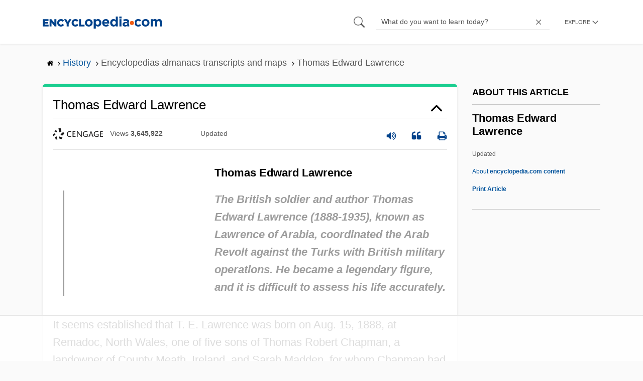

--- FILE ---
content_type: text/html; charset=UTF-8
request_url: https://www.encyclopedia.com/history/encyclopedias-almanacs-transcripts-and-maps/thomas-edward-lawrence
body_size: 15740
content:
<!DOCTYPE html><html lang="en" dir="ltr" xmlns:article="http://ogp.me/ns/article#" xmlns:book="http://ogp.me/ns/book#" xmlns:product="http://ogp.me/ns/product#" xmlns:profile="http://ogp.me/ns/profile#" xmlns:video="http://ogp.me/ns/video#" prefix="content: http://purl.org/rss/1.0/modules/content/ dc: http://purl.org/dc/terms/ foaf: http://xmlns.com/foaf/0.1/ og: http://ogp.me/ns# rdfs: http://www.w3.org/2000/01/rdf-schema# schema: http://schema.org/ sioc: http://rdfs.org/sioc/ns# sioct: http://rdfs.org/sioc/types# skos: http://www.w3.org/2004/02/skos/core# xsd: http://www.w3.org/2001/XMLSchema# "><head><meta charset="utf-8" /><meta name="title" content="Thomas Edward Lawrence | Encyclopedia.com" /><link rel="canonical" href="https://www.encyclopedia.com/history/encyclopedias-almanacs-transcripts-and-maps/thomas-edward-lawrence" /><meta name="description" content="Thomas Edward LawrenceThe British soldier and author Thomas Edward Lawrence (1888-1935), known as Lawrence of Arabia, coordinated the Arab Revolt against the Turks with British military operations. He became a legendary figure, and it is difficult to assess his life accurately. Source for information on Thomas Edward Lawrence: Encyclopedia of World Biography dictionary." /><meta name="abstract" content="Thomas Edward LawrenceThe British soldier and author Thomas Edward Lawrence (1888-1935), known as Lawrence of Arabia, coordinated the Arab Revolt against the Turks with British military operations. He became a legendary figure, and it is difficult to assess his life accurately." /><meta name="keywords" content="Thomas Edward LawrenceThe British soldier and author Thomas Edward Lawrence (1888-1935), known as Lawrence of Arabia, coordinated the Arab Revolt against the Turks with British military operations. He became a legendary figure, and it is difficult to assess his life accurately." /><meta name="Generator" content="Drupal 8 (https://www.drupal.org)" /><meta name="MobileOptimized" content="width" /><meta name="HandheldFriendly" content="true" /><meta name="viewport" content="width=device-width, initial-scale=1, minimum-scale=1, maximum-scale=1, user-scalable=0" /><link rel="shortcut icon" href="/sites/default/files/favicon.ico" type="image/vnd.microsoft.icon" /><link rel="revision" href="http://www.encyclopedia.com/history/encyclopedias-almanacs-transcripts-and-maps/thomas-edward-lawrence" /><title>Thomas Edward Lawrence | Encyclopedia.com</title> <script data-no-optimize="1" data-cfasync="false">
(function(w, d) {
w.adthrive = w.adthrive || {};
w.adthrive.cmd = w.
adthrive.cmd || [];
w.adthrive.plugin = 'adthrive-ads-manual';
w.adthrive.host = 'ads.adthrive.com';var s = d.createElement('script');
s.async = true;
s.referrerpolicy='no-referrer-when-downgrade';
s.src = 'https://' + w.adthrive.host + '/sites/5dc336ff22eddf534ab4417c/ads.min.js?referrer=' + w.encodeURIComponent(w.location.href) + '&cb=' + (Math.floor(Math.random() * 100) + 1);
var n = d.getElementsByTagName('script')[0];
n.parentNode.insertBefore(s, n);
})(window, document);
</script> <script type="ac98573a9dff27600ca901ad-text/javascript">
(function(i,s,o,g,r,a,m){i['GoogleAnalyticsObject']=r;i[r]=i[r]||function(){
(i[r].q=i[r].q||[]).push(arguments)},i[r].l=1*new Date();a=s.createElement(o),
m=s.getElementsByTagName(o)[0];a.async=1;a.src=g;m.parentNode.insertBefore(a,m)
})(window,document,'script','https://www.google-analytics.com/analytics.js','ga');
ga('create', 'UA-64847704-1', 'auto');
ga('send', 'pageview');
</script> <script data-cfasync="false">(function(w,d,s,l,i){w[l]=w[l]||[];w[l].push({'gtm.start':
new Date().getTime(),event:'gtm.js'});var f=d.getElementsByTagName(s)[0],
j=d.createElement(s),dl=l!='dataLayer'?'&l='+l:'';j.async=true;j.src=
'https://www.googletagmanager.com/gtm.js?id='+i+dl;f.parentNode.insertBefore(j,f);
})(window,document,'script','dataLayer','GTM-W4GBLXB');</script><link rel="stylesheet" media="all" href="//cdn.bibblio.org/rcm/4.7/bib-related-content.min.css" /><link rel="stylesheet" media="all" href="/sites/default/files/css/css_9yx4ESJGePceCmnQD-WOclxAhYTuYZc32hfWpr_uEgQ.css" /><link rel="stylesheet" media="all" href="/sites/default/files/css/css_PKoD1c51rXhDWjoL2z3EIsRnpif7i9DxnaRGocb8JzA.css" /><link rel="stylesheet" media="all" href="/sites/default/files/css/css_k9u1IODySqC3j4I1pBBMqRSLt5ZKAL5HHw12USc5C1U.css" /> <!--[if lte IE 8]><script src="/sites/default/files/js/js_VtafjXmRvoUgAzqzYTA3Wrjkx9wcWhjP0G4ZnnqRamA.js"></script><![endif]--><script type="ac98573a9dff27600ca901ad-text/javascript">
var _reportClientErrors = false;
var nodeType = "article",
rootPath = "node";
var dataLayer = [{
pageType : 'article',
}];
</script></head><body class="path-node page-node-type-article"> <noscript><iframe src="https://www.googletagmanager.com/ns.html?id=GTM-W4GBLXB"
height="0" width="0" style="display:none;visibility:hidden"></iframe></noscript> <a href="#main-content" class="visually-hidden focusable"> Skip to main content </a> <header><div class="container"><div class="row"><div class="col align-items-center d-flex"><div style="visibility: hidden; position: absolute; width: 0; height: 0;"> <svg xmlns="http://www.w3.org/2000/svg"> <symbol id="encyclopedia-logo"> <path fill="#00428b" d="M0 5.36h11.54v3.38h-7.6v2.16h6.88v3.14H3.94v2.27h7.7v3.38H0zM13.66 5.36h3.7l5.9 7.57V5.35h3.94V19.7h-3.48l-6.12-7.86v7.86h-3.94zM36.13 19.98a7.55 7.55 0 01-2.89-.55 7.06 7.06 0 01-2.34-1.55 7.46 7.46 0 01-2.16-5.31v-.05a7.49 7.49 0 012.15-5.3 7.2 7.2 0 012.39-1.58 7.81 7.81 0 013.02-.58 8.66 8.66 0 012 .22 6.87 6.87 0 011.65.62 6.6 6.6 0 011.35.95 7.88 7.88 0 011.08 1.2l-3 2.32a5.16 5.16 0 00-1.34-1.23 3.35 3.35 0 00-1.79-.45 3.18 3.18 0 00-1.38.3 3.31 3.31 0 00-1.07.81 3.8 3.8 0 00-.7 1.2 4.24 4.24 0 00-.26 1.48v.04a4.39 4.39 0 00.25 1.5 3.77 3.77 0 00.71 1.23 3.3 3.3 0 001.08.8 3.18 3.18 0 001.38.3 3.92 3.92 0 001.01-.12 3.1 3.1 0 00.84-.36 4.6 4.6 0 00.72-.55 8.37 8.37 0 00.67-.7l2.99 2.13a10.63 10.63 0 01-1.12 1.29A6.41 6.41 0 0140 19.06a7.18 7.18 0 01-1.72.68 8.59 8.59 0 01-2.15.24zM47.8 14.33l-5.44-8.98h4.53l2.94 5.23 2.97-5.23h4.45l-5.45 8.91v5.43h-4zM64.87 19.98a7.55 7.55 0 01-2.89-.55 7.07 7.07 0 01-2.34-1.55 7.45 7.45 0 01-2.16-5.31v-.05a7.49 7.49 0 012.15-5.3A7.2 7.2 0 0162 5.64a7.81 7.81 0 013.02-.58 8.65 8.65 0 012.01.22 6.87 6.87 0 011.65.61 6.6 6.6 0 011.35.96 7.86 7.86 0 011.08 1.2l-3 2.32a5.17 5.17 0 00-1.34-1.23 3.35 3.35 0 00-1.79-.45 3.17 3.17 0 00-1.38.3 3.3 3.3 0 00-1.07.81 3.78 3.78 0 00-.71 1.2 4.23 4.23 0 00-.26 1.48v.04a4.38 4.38 0 00.26 1.5 3.75 3.75 0 00.7 1.23 3.3 3.3 0 001.08.8 3.18 3.18 0 001.38.3 3.92 3.92 0 001.02-.12 3.1 3.1 0 00.84-.35 4.58 4.58 0 00.71-.56 8.36 8.36 0 00.67-.7l2.99 2.13a10.6 10.6 0 01-1.12 1.29 6.4 6.4 0 01-1.37 1.02 7.18 7.18 0 01-1.72.68 8.58 8.58 0 01-2.14.24zM72.4 5.36h3.97v10.86h6.95v3.47H72.4zM91.72 19.98a7.97 7.97 0 01-3.07-.58 7.56 7.56 0 01-2.44-1.59 7.32 7.32 0 01-1.6-2.36 7.2 7.2 0 01-.6-2.88v-.05a7.31 7.31 0 012.22-5.27 7.72 7.72 0 012.46-1.6 8.38 8.38 0 016.15 0 7.56 7.56 0 012.43 1.59 7.33 7.33 0 011.61 2.35 7.2 7.2 0 01.59 2.9v.03a7.31 7.31 0 01-2.22 5.28 7.72 7.72 0 01-2.46 1.6 7.97 7.97 0 01-3.07.58zm.04-3.58a3.58 3.58 0 001.5-.31 3.45 3.45 0 001.15-.83 3.85 3.85 0 00.74-1.22 4.08 4.08 0 00.26-1.48v-.04a4.07 4.07 0 00-.26-1.47 3.78 3.78 0 00-.76-1.23 3.74 3.74 0 00-1.17-.85 3.72 3.72 0 00-2.98-.01 3.58 3.58 0 00-1.15.83 3.62 3.62 0 00-.74 1.22 4.24 4.24 0 00-.25 1.47v.04a4.1 4.1 0 00.26 1.48 3.87 3.87 0 00.75 1.23 3.6 3.6 0 001.16.85 3.48 3.48 0 001.5.32zM101.58 5.23h4.1v2.09a6.49 6.49 0 011.82-1.69 5 5 0 012.68-.66 6.41 6.41 0 012.45.49 6.06 6.06 0 012.1 1.44 7.21 7.21 0 011.47 2.35 8.61 8.61 0 01.56 3.2v.05a8.61 8.61 0 01-.56 3.2 7.34 7.34 0 01-1.45 2.35 5.95 5.95 0 01-2.09 1.44 6.49 6.49 0 01-2.48.49 5.15 5.15 0 01-2.7-.65 7.22 7.22 0 01-1.8-1.51V24h-4.1zm7.54 11.26a3.3 3.3 0 001.37-.28 3.38 3.38 0 001.11-.81 3.91 3.91 0 00.77-1.26 4.52 4.52 0 00.29-1.64v-.06a4.54 4.54 0 00-.29-1.63 3.9 3.9 0 00-.77-1.27 3.4 3.4 0 00-1.11-.8 3.41 3.41 0 00-2.73 0 3.25 3.25 0 00-1.1.8 4.03 4.03 0 00-.76 1.27 4.54 4.54 0 00-.28 1.63v.06a4.54 4.54 0 00.28 1.63 4.02 4.02 0 00.75 1.27 3.24 3.24 0 001.11.8 3.3 3.3 0 001.36.3zM125.96 20.01a8.24 8.24 0 01-3-.54 6.96 6.96 0 01-2.4-1.53 7.1 7.1 0 01-1.58-2.36 7.83 7.83 0 01-.57-3.03v-.06a8.08 8.08 0 01.53-2.9 7.4 7.4 0 011.47-2.4 6.85 6.85 0 015.15-2.22 7.04 7.04 0 013.12.65 6.36 6.36 0 012.2 1.74 7.22 7.22 0 011.3 2.5 10.34 10.34 0 01.42 2.95l-.02.51-.04.57h-10.06a3.46 3.46 0 001.23 2.12 3.67 3.67 0 002.3.72 4.56 4.56 0 001.84-.35 6.22 6.22 0 001.67-1.13l2.35 2.07a7.27 7.27 0 01-2.48 1.98 7.7 7.7 0 01-3.43.71zm2.64-8.68a3.99 3.99 0 00-.97-2.22 2.69 2.69 0 00-2.07-.85 2.75 2.75 0 00-2.1.83 4.18 4.18 0 00-1.03 2.24zM140.9 19.97a6.42 6.42 0 01-2.45-.48 6.07 6.07 0 01-2.1-1.45 7.2 7.2 0 01-1.47-2.35 8.6 8.6 0 01-.55-3.2v-.05a8.6 8.6 0 01.55-3.2 7.33 7.33 0 011.46-2.34 5.92 5.92 0 012.09-1.44 6.48 6.48 0 012.47-.49 5.14 5.14 0 012.71.65 7.26 7.26 0 011.8 1.5V0h4.1v19.7h-4.1v-2.07a6.5 6.5 0 01-1.83 1.68 5 5 0 01-2.68.66zm1.06-3.48a3.3 3.3 0 001.36-.28 3.25 3.25 0 001.1-.81 4.03 4.03 0 00.76-1.27 4.55 4.55 0 00.29-1.63v-.05a4.54 4.54 0 00-.29-1.64 4.04 4.04 0 00-.75-1.27 3.26 3.26 0 00-1.1-.8 3.41 3.41 0 00-2.73 0 3.39 3.39 0 00-1.12.8 3.92 3.92 0 00-.77 1.26 4.52 4.52 0 00-.28 1.65v.05a4.55 4.55 0 00.28 1.63 3.89 3.89 0 00.77 1.27 3.38 3.38 0 001.12.81 3.3 3.3 0 001.36.28zM152.58 0h4.31v3.65h-4.3zm.11 5.23h4.1v14.46h-4.1zM204.8 20.01a8.19 8.19 0 01-3.1-.58 7.58 7.58 0 01-2.47-1.59 7.4 7.4 0 01-1.64-2.37 7.25 7.25 0 01-.59-2.92v-.06a7.25 7.25 0 01.6-2.92 7.46 7.46 0 011.64-2.39 7.8 7.8 0 012.48-1.62 8.09 8.09 0 013.13-.59 8.17 8.17 0 013.1.58 7.57 7.57 0 012.46 1.6 7.4 7.4 0 011.64 2.36 7.24 7.24 0 01.59 2.93v.05a7.25 7.25 0 01-.6 2.93 7.45 7.45 0 01-1.64 2.38 7.8 7.8 0 01-2.48 1.62 8.08 8.08 0 01-3.13.6zm.05-3.54a3.79 3.79 0 001.57-.3 3.46 3.46 0 001.17-.85 3.74 3.74 0 00.74-1.25 4.46 4.46 0 00.26-1.52v-.06a4.26 4.26 0 00-.27-1.52 3.82 3.82 0 00-2-2.13 3.61 3.61 0 00-1.53-.33 3.8 3.8 0 00-1.57.31 3.47 3.47 0 00-1.17.85 3.73 3.73 0 00-.74 1.25 4.47 4.47 0 00-.26 1.52v.05a4.27 4.27 0 00.27 1.52 3.86 3.86 0 001.98 2.14 3.59 3.59 0 001.55.32zM214.94 5.23h4.1v2.05a8.81 8.81 0 01.77-.87 5.32 5.32 0 01.93-.74 4.62 4.62 0 011.15-.51 4.98 4.98 0 011.41-.19 4.91 4.91 0 012.47.6 4.01 4.01 0 011.6 1.69 6.6 6.6 0 012.1-1.71 5.84 5.84 0 012.65-.58 4.74 4.74 0 013.59 1.35 5.51 5.51 0 011.3 3.96v9.41h-4.1v-8.06a3.36 3.36 0 00-.63-2.2 2.2 2.2 0 00-1.78-.74 2.31 2.31 0 00-1.82.74 3.21 3.21 0 00-.67 2.2v8.07h-4.1v-8.07a3.35 3.35 0 00-.62-2.2 2.2 2.2 0 00-1.78-.74 2.32 2.32 0 00-1.82.74 3.21 3.21 0 00-.66 2.2v8.07h-4.1zM171.12 12.8a6.45 6.45 0 011.05-3.53l-.16-.6a4.86 4.86 0 00-1.2-1.97 5.17 5.17 0 00-1.98-1.2 8.89 8.89 0 00-2.9-.42 13.07 13.07 0 00-3.13.32 16.1 16.1 0 00-2.48.84l1.03 3.12a13.94 13.94 0 011.9-.58 9.67 9.67 0 012.09-.2 3.46 3.46 0 012.32.68 2.47 2.47 0 01.78 1.97v.25a11.96 11.96 0 00-1.6-.43 10.06 10.06 0 00-1.92-.16 9.12 9.12 0 00-2.35.28 5.37 5.37 0 00-1.83.85 3.93 3.93 0 00-1.2 1.43 4.55 4.55 0 00-.43 2.05v.05a4.39 4.39 0 00.39 1.9 4.07 4.07 0 001.06 1.39 4.51 4.51 0 001.57.85 6.4 6.4 0 001.93.28 5.91 5.91 0 002.56-.5 5.68 5.68 0 001.8-1.34l-.02 1.57h3.97v-3.06a6.45 6.45 0 01-1.25-3.84zm-2.62 1.8a2.24 2.24 0 01-.87 1.83 3.6 3.6 0 01-2.32.7 2.63 2.63 0 01-1.6-.46 1.51 1.51 0 01-.63-1.29v-.05a1.68 1.68 0 01.75-1.49 3.63 3.63 0 012.07-.5 6.4 6.4 0 011.4.14 6.29 6.29 0 011.2.4zM193.66 14.94a7.57 7.57 0 01-1.53 1.11 3.7 3.7 0 01-1.79.42 3.58 3.58 0 01-1.5-.3 3.5 3.5 0 01-1.17-.85 3.7 3.7 0 01-.74-1.27 4.65 4.65 0 01-.26-1.56v-.05a4.45 4.45 0 01.26-1.52 3.84 3.84 0 01.73-1.25 3.5 3.5 0 011.1-.85 3.19 3.19 0 011.42-.3 3.63 3.63 0 011.85.42 6.72 6.72 0 011.44 1.16l2.5-2.7a7.65 7.65 0 00-2.36-1.78 7.83 7.83 0 00-3.4-.65 7.73 7.73 0 00-3.07.6 7.3 7.3 0 00-2.39 1.61 7.47 7.47 0 00-1.54 2.35 6.45 6.45 0 01.14 6.27 7.3 7.3 0 001.4 2.01 7.4 7.4 0 002.4 1.6 7.58 7.58 0 003 .6 7.24 7.24 0 003.5-.75 9.22 9.22 0 002.4-1.9z" class="a"/> <path fill="#f05b13" d="M181.62 12.8a4.01 4.01 0 11-4.01-4.01 4.01 4.01 0 014.01 4z"/> </symbol> </svg></div><div id="logo"> <a id="imagelink" href="/" title="Home" rel="home" class="site-branding__logo"> <svg width="237" height="24"><use xmlns:xlink="http://www.w3.org/1999/xlink" xlink:href="#encyclopedia-logo"></use></svg> </a></div></div><div class="col hdr-r justify-content-end d-flex align-items-center"><div id="search-form"><form action="https://www.encyclopedia.com/gsearch" method="get"><div class="js-form-item form-item js-form-type-search form-item-keys js-form-item-keys form-no-label"> <span class="field-preffix"> <input class="button js-form-submit form-submit" data-drupal-selector="edit-submit" type="submit" id="edit-submit" value="" /> </span> <input title="Enter the terms you wish to search for." class="searchbox form-search form-input" placeholder="What do you want to learn today?" data-drupal-selector="edit-keys" type="search" id="edit-keys" name="q" value="" size="15" maxlength="128" /> <span class="field-suffix"> <i class="fa ency-close"></i> </span></div><div data-drupal-selector="edit-actions" class="form-actions js-form-wrapper form-wrapper" id="edit-actions" > <input class="button js-form-submit form-submit" data-drupal-selector="edit-submit" type="submit" id="edit-submit" value="Search"></div></form></div> <span class="mobile-search-icon"><i class="fa ency-search"></i></span><div class="hdr-categories-container"><a id="rcLink" class="rc-link" onclick="if (!window.__cfRLUnblockHandlers) return false; toggleFlyout()" data-cf-modified-ac98573a9dff27600ca901ad-=""><span class="text" id="block-trustme-main-menu-menu">EXPLORE</span><i class="fa ency-down"></i></a><div class="rc-flyout" id="rcFlyout"><i onclick="if (!window.__cfRLUnblockHandlers) return false; closeOverlays();" class="fa fa-close" data-cf-modified-ac98573a9dff27600ca901ad-=""></i><div class="categories"> <span class="title">EXPLORE</span><ul block="block-trustme-main-menu"><li> <a href="/earth-and-environment" data-drupal-link-system-path="taxonomy/term/66206">Earth and Environment</a></li><li> <a href="/history" data-drupal-link-system-path="taxonomy/term/66213">History</a></li><li> <a href="/literature-and-arts" data-drupal-link-system-path="taxonomy/term/66208">Literature and the Arts</a></li><li> <a href="/medicine" data-drupal-link-system-path="taxonomy/term/66205">Medicine</a></li><li> <a href="/people" data-drupal-link-system-path="taxonomy/term/66211">People</a></li><li> <a href="/philosophy-and-religion" data-drupal-link-system-path="taxonomy/term/66209">Philosophy and Religion</a></li><li> <a href="/places" data-drupal-link-system-path="taxonomy/term/66214">Places</a></li><li> <a href="/plants-and-animals" data-drupal-link-system-path="taxonomy/term/66210">Plants and Animals</a></li><li> <a href="/science-and-technology" data-drupal-link-system-path="taxonomy/term/66204">Science and Technology</a></li><li> <a href="/social-sciences-and-law" data-drupal-link-system-path="taxonomy/term/66207">Social Sciences and the Law</a></li><li> <a href="/sports-and-everyday-life" data-drupal-link-system-path="taxonomy/term/66212">Sports and Everyday Life</a></li><li> <a href="/references" data-drupal-link-system-path="references">Additional References</a></li><li> <a href="https://www.encyclopedia.com/articles/">Articles</a></li><li> <a href="/daily/" title="Daily History">Daily</a></li></ul></div></div></div></div></div></div> </header><div class="print-logo"><div><div id="block-trustme-printlogo"><div><p><img alt="Encyclopedia.com -- Online dictionary and encyclopedia of facts, information, and biographies" src="/themes/custom/trustme/images/header-logo.jpg" /></p></div></div></div></div><div id="wrapper"> <a id="main-content" tabindex="-1"></a><div class="dialog-off-canvas-main-canvas" data-off-canvas-main-canvas> <main role="main"><div class="container" id="topic_wrap"><div class="row"><div><div id="block-trustme-breadcrumbs"><div id="expapand_breadcrumb_expanded"><ul class="breadcrumb"><li> <a href="/"> <svg xmlns="http://www.w3.org/2000/svg" width="14" height="14" viewBox="0 300 1792 1792"><path d="M1472 992v480q0 26-19 45t-45 19h-384v-384h-256v384h-384q-26 0-45-19t-19-45v-480q0-1 .5-3t.5-3l575-474 575 474q1 2 1 6zm223-69l-62 74q-8 9-21 11h-3q-13 0-21-7l-692-577-692 577q-12 8-24 7-13-2-21-11l-62-74q-8-10-7-23.5t11-21.5l719-599q32-26 76-26t76 26l244 204v-195q0-14 9-23t23-9h192q14 0 23 9t9 23v408l219 182q10 8 11 21.5t-7 23.5z"/></svg> </a> <svg xmlns="http://www.w3.org/2000/svg" width="15" height="15" viewBox="0 0 1792 1792"><path d="M1171 960q0 13-10 23l-466 466q-10 10-23 10t-23-10l-50-50q-10-10-10-23t10-23l393-393-393-393q-10-10-10-23t10-23l50-50q10-10 23-10t23 10l466 466q10 10 10 23z"/></svg></li><li> <a href="/history"> <span>History</span> </a> <svg xmlns="http://www.w3.org/2000/svg" width="15" height="15" viewBox="0 0 1792 1792"><path d="M1171 960q0 13-10 23l-466 466q-10 10-23 10t-23-10l-50-50q-10-10-10-23t10-23l393-393-393-393q-10-10-10-23t10-23l50-50q10-10 23-10t23 10l466 466q10 10 10 23z"/></svg></li><li> <span>Encyclopedias almanacs transcripts and maps</span> <svg xmlns="http://www.w3.org/2000/svg" width="15" height="15" viewBox="0 0 1792 1792"><path d="M1171 960q0 13-10 23l-466 466q-10 10-23 10t-23-10l-50-50q-10-10-10-23t10-23l393-393-393-393q-10-10-10-23t10-23l50-50q10-10 23-10t23 10l466 466q10 10 10 23z"/></svg></li><li> <span>Thomas Edward Lawrence</span></ul></div></div></div></div><div class="row"><div><div data-drupal-messages-fallback class="hidden"></div></div></div><div class="row"><div class="col-md-9"><div id="block-trustme-content"></div><div class="views-element-container" id="block-trustme-views-block-article-article-detail-block"><div block="block-trustme-views-block-article-article-detail-block"><div class="js-view-dom-id-3e1e4c541b77db8da213147f733b5edf094e0f355c5d3554bd96304cf48cc943"><div class="articleWrapper"><h1 class="doctitle" data-toggle="collapse" data-target="#collapseExample0" aria-expanded="false" aria-controls="multiCollapseExample0"
> Thomas Edward Lawrence</h1><div class="divpagetoolscontrol"><div class="logo-copy"><div class="ency-provider ency-logo-gale"> <span class="hidden">gale</span></div> <span class="ency-views">views <strong class="topic_views"></strong></span> <span>updated <strong class="topic_updated"></strong></span></div><div class="icons-topics"><div class="speak-title" data-toggle="tooltip" data-placement="bottom" title='Listen title' > <i> <svg xmlns="http://www.w3.org/2000/svg" width="20" height="20" viewBox="0 0 1792 1792"><path fill="#00428b" d="M832 352v1088q0 26-19 45t-45 19-45-19l-333-333h-262q-26 0-45-19t-19-45v-384q0-26 19-45t45-19h262l333-333q19-19 45-19t45 19 19 45zm384 544q0 76-42.5 141.5t-112.5 93.5q-10 5-25 5-26 0-45-18.5t-19-45.5q0-21 12-35.5t29-25 34-23 29-36 12-56.5-12-56.5-29-36-34-23-29-25-12-35.5q0-27 19-45.5t45-18.5q15 0 25 5 70 27 112.5 93t42.5 142zm256 0q0 153-85 282.5t-225 188.5q-13 5-25 5-27 0-46-19t-19-45q0-39 39-59 56-29 76-44 74-54 115.5-135.5t41.5-173.5-41.5-173.5-115.5-135.5q-20-15-76-44-39-20-39-59 0-26 19-45t45-19q13 0 26 5 140 59 225 188.5t85 282.5zm256 0q0 230-127 422.5t-338 283.5q-13 5-26 5-26 0-45-19t-19-45q0-36 39-59 7-4 22.5-10.5t22.5-10.5q46-25 82-51 123-91 192-227t69-289-69-289-192-227q-36-26-82-51-7-4-22.5-10.5t-22.5-10.5q-39-23-39-59 0-26 19-45t45-19q13 0 26 5 211 91 338 283.5t127 422.5z"/></svg> </i></div> <a class="pagetools_showCitation" data-toggle="tooltip" data-placement="bottom" title='Cite this article' > <i data-toggle="modal" data-target="#citationModal0"> <svg xmlns="http://www.w3.org/2000/svg" width="20" height="20" viewBox="0 0 1792 1792"><path fill="#00428b" d="M832 960v384q0 80-56 136t-136 56h-384q-80 0-136-56t-56-136v-704q0-104 40.5-198.5t109.5-163.5 163.5-109.5 198.5-40.5h64q26 0 45 19t19 45v128q0 26-19 45t-45 19h-64q-106 0-181 75t-75 181v32q0 40 28 68t68 28h224q80 0 136 56t56 136zm896 0v384q0 80-56 136t-136 56h-384q-80 0-136-56t-56-136v-704q0-104 40.5-198.5t109.5-163.5 163.5-109.5 198.5-40.5h64q26 0 45 19t19 45v128q0 26-19 45t-45 19h-64q-106 0-181 75t-75 181v32q0 40 28 68t68 28h224q80 0 136 56t56 136z"/></svg> </i> </a> <a rel="nofollow" class="pagetools_hlPrint" data-toggle="tooltip" data-placement="bottom" title='Print this article' > <i> <svg xmlns="http://www.w3.org/2000/svg" width="20" height="20" viewBox="0 0 1792 1792"><path fill="#00428b" d="M448 1536h896v-256h-896v256zm0-640h896v-384h-160q-40 0-68-28t-28-68v-160h-640v640zm1152 64q0-26-19-45t-45-19-45 19-19 45 19 45 45 19 45-19 19-45zm128 0v416q0 13-9.5 22.5t-22.5 9.5h-224v160q0 40-28 68t-68 28h-960q-40 0-68-28t-28-68v-160h-224q-13 0-22.5-9.5t-9.5-22.5v-416q0-79 56.5-135.5t135.5-56.5h64v-544q0-40 28-68t68-28h672q40 0 88 20t76 48l152 152q28 28 48 76t20 88v256h64q79 0 135.5 56.5t56.5 135.5z"/></svg> </i> </a></div></div><div class="doccontentwrapper collapse show" id="collapseExample0"><div class="article-content-ad"></div><h1>Thomas Edward Lawrence</h1><blockquote><p><b>The British soldier and author Thomas Edward Lawrence (1888-1935), known as Lawrence of Arabia, coordinated the Arab Revolt against the Turks with British military operations. He became a legendary figure, and it is difficult to assess his life accurately.</b></p></blockquote><p>It seems established that T. E. Lawrence was born on Aug. 15, 1888, at Remadoc, North Wales, one of five sons of Thomas Robert Chapman, a landowner of County Meath, Ireland, and Sarah Madden, for whom Chapman had forsaken his legal wife. Mr. and Mrs. Thomas Lawrence, as they came to be known, wandered from Ireland to Scotland to Brittany and back to England. In 1896 the family settled in Oxford, where young Thomas and his brothers were sent to Oxford High School. In time they also attended meetings of the Oxford Archaeological Association, and Lawrence, much interested in early pottery, came to the notice of D. G. Hogarth, archeologist and keeper of the <a class="interlinked" href="/literature-and-arts/art-and-architecture/art-museums/ashmolean-museum">Ashmolean Museum</a>. In the summers before entering Jesus College and during the vacations that followed, Lawrence, under Hogarth's direction, cycled through France and tramped through Syria studying medieval castles. These visits formed the basis for his thesis, "The Influence of the Crusades on European Military Architecture," which won him first-class honors in history in 1910. The thesis was later (1936) published as <i>Crusader Castles.</i></p><h2>Intelligence Officer</h2><p>With Hogarth's support, Lawrence received a senior demyship (a postgraduate award) and joined an archeological expedition on the site of the Hittite city of Carchemish in <a class="interlinked" href="/places/asia/turkey-physical-geography/asia-minor">Asia Minor</a>, then under the direction of the great Orientalist
Leonard Woolley. Lawrence promptly made friends among the Arabs and began to learn their language, wear their garb, and eat their food. In January 1914 he and Woolley joined a British military intelligence expedition to the Sinai Desert.</p><p>With the outbreak of war and Turkish entrance (October 1914) on the side of the <a class="interlinked" href="/history/modern-europe/wars-and-battles/central-powers">Central Powers</a>, Lawrence and Woolley were formally assigned to the Military Intelligence Office in Cairo. Lawrence organized, very likely without authority, his own little network of agents among the natives. The Arab Revolt against Turkey began in June 1916, and in October Lawrence accompanied Sir Ronald Storrs, a British official in Egypt, to Jidda, the seaport of Mecca on the <a class="interlinked" href="/places/oceans-continents-and-polar-regions/oceans-and-continents/red-sea">Red Sea</a>, to coordinate this revolt with British operations. Lawrence became attached as liaison officer to Emir Faisal, son of the sherif of Mecca. By 1917 all of the Hejaz south of Agaba, save Medina, was under British-Arab control. In August 1917 Faisal and his forces along with Lawrence were transferred to the British Expeditionary Force under Gen. Edmund Allenby. Lawrence, now a major, was provided with £200,000 in gold with which to win Arab support. In September occurred the battle of Megiddo in Palestine, the decisive victory over the Turks, followed by the capture of Damascus.</p><h2>Arab Independence</h2><p>Faisal insisted that Damascus and all Syria remain under his administration preparatory to becoming an independent Arab state in accordance with vague assurances given earlier by the British. But he soon encountered the secret Sykes-Picot Agreement of 1916, which had assigned spheres
of influence—Syria to France and Palestine to Britain. Lawrence at once proposed to the British War Cabinet that France be limited to Lebanon, with Faisal to rule Syria, and Abdullah ibn Husein, his brother, to rule Iraq. But the Paris Peace Conference established a British mandate in Iraq and a French mandate in Syria, a decision that Faisal refused to accept until driven out of Damascus by French forces in 1920. Soon after, <a class="interlinked" href="/people/history/british-and-irish-history-biographies/winston-churchill">Winston Churchill</a>, a great admirer of Lawrence and now colonial secretary, persuaded Lawrence to become an adviser to the <a class="interlinked" href="/places/asia/middle-eastern-physical-geography/middle-east">Middle East</a> Department. The upshot of their efforts was that in 1921 Faisal was installed as king of Iraq, and Abdullah as king of Transjordan, thus softening Lawrence's sense of guilt in failing his Arab allies.</p><h2>Later Years</h2><p>In <i>Seven Pillars of Wisdom,</i> his famous story of his career, Lawrence says he was now ready to leave the <a class="interlinked" href="/places/asia/middle-eastern-physical-geography/middle-east">Middle East</a> behind and disappear into obscurity. Apparently to conceal his identity, he changed his name first to J. H. Ross and then to T. E. Shaw. Steadfastly refusing commissions, he entered the <a class="interlinked" href="/history/modern-europe/british-and-irish-history/royal-air-force">Royal Air Force</a>, then shifted to the Tank Corps, and then shifted back to the <a class="interlinked" href="/history/modern-europe/british-and-irish-history/royal-air-force">Royal Air Force</a>, where his assignment was to test equipment. In 1926 he had been posted to India on the Soviet frontier but was recalled in 1928 when Soviet suspicions were aroused.</p><p>Lawrence became further and further estranged from society, save for association with a few individuals such as Lady Astor and the George Bernard Shaws. He forbade publication of <i>Seven Pillars of Wisdom</i> during his lifetime, though it did appear in 1926, privately printed, in an edition of 100 copies, at 30 guineas a copy. An abridgment, <i>Revolt in the Desert</i> (1927), made up the losses, and the profits went to charity. Lawrence also wrote a grim and harsh account of his life in the air force, <i>The Mint,</i> which again was not published until after his death.</p><p>Lawrence never married. In February 1935 at the age of 46, he retired from the services and settled in Clouds Hill, his cottage near Moreton in Dorset. There is a story that he rejected a proposal that he reorganize the home defense. Even the manner of his death is controversial. But the facts seem to be that on May 13, 1935, he was thrown from his motorcycle when trying to avoid two boys on bicycles. Unconscious for 6 days, he died on May 19.</p><h2>Further Reading</h2><p>Lawrence's own writings are indispensable for truth and legend. His career is sympathetically followed in David Garnett, ed., <i>The Letters of T. E. Lawrence</i> (1938). There are many biographical studies of Lawrence, some of which approach hagiography. These are critically examined in Richard Aldington, <i>Lawrence of Arabia: A Biographical Enquiry</i> (1955). The most reliable treatment is in Philip Knightley and Colin Simpson, <i>The Secret Lives of Lawrence of Arabia</i> (1970). See also Robert Graves, <i>Lawrence and the Arabian Adventure</i> (1928), and B. H. Liddel-Hart, <i>Colonel Lawrence: The Man behind the Legend</i> (1934).</p><h2>Additional Sources</h2><p>Yardley, Michael, <i><a class="interlinked" href="/people/history/middle-eastern-history-biographies/te-lawrence">T.E. Lawrence</a>: a biography,</i> <a class="interlinked" href="/places/united-states-and-canada/us-political-geography/new-york">New York</a>: Stein and Day, 1987, 1985.</p><p>Lawrence, T. E. (Thomas Edward), <i>The essential <a class="interlinked" href="/people/history/middle-eastern-history-biographies/te-lawrence">T.E. Lawrence</a>,</i> Oxford; <a class="interlinked" href="/places/united-states-and-canada/us-political-geography/new-york">New York</a>: <a class="interlinked" href="/social-sciences-and-law/education/colleges-international/oxford-university">Oxford University</a> Press, 1992.</p><p>Wilson, Jeremy, <i>Lawrence of Arabia: the authorized biography of T.E. Lawrence,</i> New York: Collier Books; Toronto: Maxwell Macmillan Canada; New York: Maxwell Macmillan International, 1992.</p><p>Mack, John E., <i>A prince of our disorder: the life of T. E. Lawrence,</i> Boston: Little, Brown, 1976. ?</p></div><div class="bylinecontainer"> <span>Encyclopedia of World Biography</span> <span></span></div><div class="modal fade" id="citationModal0" tabindex="-1" role="dialog" aria-hidden="true"><div class="modal-dialog modal-lg modal-dialog-scrollable"><div class="modal-content"><div class="modal-header"> <button type="button" class="close" data-dismiss="modal" aria-label="Close"><span aria-hidden="true">&times;</span></button></div><div class="modal-body citation-container"><div class="TopicCitationDiv"><div class="TabbedPanels"><p class="citationprefix"> <a name="citationanchor"></a> <span class="citethis">Cite this article </span> <br> <span class="selectcitationtext">Pick a style below, and copy the text for your bibliography.</span></p><div role="tabpanel" class="TabbedPanels"><ul class="nav nav-tabs" role="tablist"><li role="presentation"> <a href="#mlaTab0" class="active" aria-controls="malTab" role="tab" data-toggle="tab">MLA</a></li><li role="presentation"> <a href="#chicagoTab0" aria-controls="chicagoTab" role="tab" data-toggle="tab">Chicago</a></li><li role="presentation"> <a href="#apaTab0" aria-controls="apaTab" role="tab" data-toggle="tab">APA</a></li></ul><div class="tab-content"><div role="tabpanel" class="tab-pane active" id="mlaTab0"><p class="cittext"> "<a href="/history/encyclopedias-almanacs-transcripts-and-maps/thomas-edward-lawrence
">Thomas Edward Lawrence
.</a>" <u>Encyclopedia of World Biography</u>. . <i>Encyclopedia.com.</i> 6 Jan. 2026 <span>&lt;</span><a href="https://www.encyclopedia.com">https://www.encyclopedia.com</a><span>&gt;</span>.</p></div><div role="tabpanel" class="tab-pane" id="chicagoTab0"><p class="cittext"> "Thomas Edward Lawrence
." <u>Encyclopedia of World Biography</u>. . <i>Encyclopedia.com.</i> (January 6, 2026). <a href="/history/encyclopedias-almanacs-transcripts-and-maps/thomas-edward-lawrence
">https://www.encyclopedia.com/history/encyclopedias-almanacs-transcripts-and-maps/thomas-edward-lawrence</a></p></div><div role="tabpanel" class="tab-pane" id="apaTab0"><p class="cittext"> "Thomas Edward Lawrence
." <u>Encyclopedia of World Biography</u>. . Retrieved January 06, 2026 from Encyclopedia.com: <a href="/history/encyclopedias-almanacs-transcripts-and-maps/thomas-edward-lawrence
"> https://www.encyclopedia.com/history/encyclopedias-almanacs-transcripts-and-maps/thomas-edward-lawrence</a></p></div></div></div><div class="citation-learnmore"> <a class="citationTrigger" data-toggle="collapse" href="#learnCitation0" role="button" aria-expanded="false" aria-controls="learnCitation0" >Learn more about citation styles <i class="fa fa-angle-down"></i> </a><div class="citation-content collapse" id="learnCitation0"><h3>Citation styles</h3><p> Encyclopedia.com gives you the ability to cite reference entries and articles according to common styles from the Modern Language Association (MLA), The Chicago Manual of Style, and the American Psychological Association (APA).</p><p> Within the “Cite this article” tool, pick a style to see how all available information looks when formatted according to that style. Then, copy and paste the text into your bibliography or works cited list.</p><p> Because each style has its own formatting nuances that evolve over time and not all information is available for every reference entry or article, Encyclopedia.com cannot guarantee each citation it generates. Therefore, it’s best to use Encyclopedia.com citations as a starting point before checking the style against your school or publication’s requirements and the most-recent information available at these sites:</p><div><h4>Modern Language Association</h4><p><a target="_blank" href="http://www.mla.org/style">http://www.mla.org/style</a></p><h4>The Chicago Manual of Style</h4><p><a target="_blank" href="http://www.chicagomanualofstyle.org/tools_citationguide.html">http://www.chicagomanualofstyle.org/tools_citationguide.html</a></p><h4>American Psychological Association</h4><p><a target="_blank" href="http://apastyle.apa.org/">http://apastyle.apa.org/</a></p></div><h5>Notes:</h5><ul class="citationnotes"><li> Most online reference entries and articles do not have page numbers. Therefore, that information is unavailable for most Encyclopedia.com content. However, the date of retrieval is often important. Refer to each style’s convention regarding the best way to format page numbers and retrieval dates.</li><li> In addition to the MLA, Chicago, and APA styles, your school, university, publication, or institution may have its own requirements for citations. Therefore, be sure to refer to those guidelines when editing your bibliography or works cited list.</li></ul></div></div></div></div></div><div class="modal-footer"><div class="label-citation"><div class="icon-citation"> <button class="copy-citation"> <i class="fas fa-copy"></i> </button></div></div></div></div></div></div></div></div></div></div><div id="block-trustme-bottomcontentad"></div><div id="block-moretopicsfromencyclopediacom"><h4>More From encyclopedia.com</h4><div class="bib--rcm-init"><div class="bib__module bib--hover bib--grd-6"></div></div></div></div><div class="col-md-3"><div class="zaga-border"><h4>About this article</h4><h1>Thomas Edward Lawrence</h1><div class="ency-topic-info"> <span class="ency-node-updated"> Updated <b></b> </span> <span class="ency-about-topic"> <a href="/about">About <b>encyclopedia.com content</b></a> </span> <span class="ency-print-topic pagetools_printAll"> Print Article </span></div></div><div><div id="block-trustme-rightcolumntopad"><div style='height: 300px; width: 300px; overflow: hidden;'></div></div><div id="block-trustme-trendingtopics"><div></div></div><div class="views-element-container" id="block-trustme-views-block-related-links-related-combined-links-block"><div block="block-trustme-views-block-related-links-related-combined-links-block"><div class="links-view js-view-dom-id-cdd3d94215ce7341a023bf96d157047b083d444bedf8d8879a83c87f160344b7"><div><ul class="no-bullet-list"><li><h4></h4></li></ul></div></div></div></div><div id="block-trustme-rightcolumnbottomad"></div><div id="block-youmightalsolike"><h4>You Might Also Like</h4><div><ul class="no-bullet-list"></ul></div></div><div id="block-trustme-rightcolumnmiddlead"><div style='height: 300px; width: 300px; overflow: hidden;'></div></div><div id="block-contentbrowsemodule"><h4>NEARBY TERMS</h4><div class="clear-both content-browse-module"><div> <a href="/education/news-and-education-magazines/thomas-edison-state-college-tabular-data-0"> <span>Thomas Edison State College: Tabular Data</span> </a></div><div> <a href="/education/news-and-education-magazines/thomas-edison-state-college-narrative-description-0"> <span>Thomas Edison State College: Narrative Description</span> </a></div><div> <a href="/education/news-and-education-magazines/thomas-edison-state-college-distance-learning-programs-depth-0"> <span>Thomas Edison State College: Distance Learning Programs In-Depth</span> </a></div><div> <a href="/education/news-and-education-magazines/thomas-edison-state-college-distance-learning-programs-0"> <span>Thomas Edison State College: Distance Learning Programs</span> </a></div><div> <a href="/education/news-and-education-magazines/thomas-edison-state-college-0"> <span>Thomas Edison State College</span> </a></div><div> <a href="/arts/culture-magazines/thomas-edison-and-amusement-world"> <span>Thomas Edison and the Amusement World</span> </a></div><div> <a href="/science/encyclopedias-almanacs-transcripts-and-maps/thomas-e-starzl"> <span>Thomas E. Starzl</span> </a></div><div> <a href="/science/encyclopedias-almanacs-transcripts-and-maps/thomas-e-kurtz"> <span>Thomas E. Kurtz</span> </a></div><div> <a href="/law/law-magazines/thomas-e-blanton-trial-alabama-church-bombing-2001"> <span>Thomas E. Blanton Trial (Alabama Church Bombing): 2001</span> </a></div><div> <a href="/science/encyclopedias-almanacs-transcripts-and-maps/thomas-dover"> <span>Thomas Dover</span> </a></div><div> <a href="/science/encyclopedias-almanacs-transcripts-and-maps/thomas-digges"> <span>Thomas Digges</span> </a></div><div> <a href="/books/politics-and-business-magazines/thomas-crosbie-holdings-limited"> <span>Thomas Crosbie Holdings Limited</span> </a></div><div> <a href="/religion/encyclopedias-almanacs-transcripts-and-maps/thomas-corsini-bl"> <span>Thomas Corsini, Bl.</span> </a></div><div> <a href="/marketing/encyclopedias-almanacs-transcripts-and-maps/thomas-cook-tour-operations-ltd"> <span>Thomas Cook Tour Operations Ltd</span> </a></div><div> <a href="/education/news-and-education-magazines/thomas-college-tabular-data-0"> <span>Thomas College: Tabular Data</span> </a></div><div> <a href="/education/news-and-education-magazines/thomas-college-narrative-description-0"> <span>Thomas College: Narrative Description</span> </a></div><div> <a href="/education/news-and-education-magazines/thomas-college-distance-learning-programs-0"> <span>Thomas College: Distance Learning Programs</span> </a></div><div> <a href="/history/encyclopedias-almanacs-transcripts-and-maps/thomas-clement-douglas"> <span>Thomas Clement Douglas</span> </a></div><div> <a href="/religion/dictionaries-thesauruses-pictures-and-press-releases/thomas-christians"> <span>Thomas Christians</span> </a></div><div> <a href="/science/encyclopedias-almanacs-transcripts-and-maps/thomas-cavendish"> <span>Thomas Cavendish</span> </a></div><div> <a href="/law/law-magazines/thomas-capano-trial-1998-99"> <span>Thomas Capano Trial: 1998-99</span> </a></div><div> <a href="/science/encyclopedias-almanacs-transcripts-and-maps/thomas-c-hales"> <span>Thomas C. Hales</span> </a></div><div> <a href="/history/news-wires-white-papers-and-books/thomas-brassey"> <span>Thomas Brassey</span> </a></div><div> <a href="/religion/encyclopedias-almanacs-transcripts-and-maps/thomas-bradwardine"> <span>Thomas Bradwardine</span> </a></div><div> <a href="/science/encyclopedias-almanacs-transcripts-and-maps/thomas-boulsover"> <span>Thomas Boulsover</span> </a></div><div class="current-node"> <b>Thomas Edward Lawrence</b></div><div> <a href="/science/encyclopedias-almanacs-transcripts-and-maps/thomas-eugene-kurtz"> <span>Thomas Eugene Kurtz</span> </a></div><div> <a href="/science/encyclopedias-almanacs-transcripts-and-maps/thomas-fantet-de-lagny"> <span>Thomas Fantet de Lagny</span> </a></div><div> <a href="/religion/encyclopedias-almanacs-transcripts-and-maps/thomas-gallus-vercelli"> <span>Thomas Gallus of Vercelli</span> </a></div><div> <a href="/science/encyclopedias-almanacs-transcripts-and-maps/thomas-godfrey"> <span>Thomas Godfrey</span> </a></div><div> <a href="/science/encyclopedias-almanacs-transcripts-and-maps/thomas-gold"> <span>Thomas Gold</span> </a></div><div> <a href="/arts/culture-magazines/thomas-graals-best-film"> <span>Thomas Graal&#039;s Best Film</span> </a></div><div> <a href="/arts/culture-magazines/thomas-graals-first-child"> <span>Thomas Graal&#039;s First Child</span> </a></div><div> <a href="/science/encyclopedias-almanacs-transcripts-and-maps/thomas-graham"> <span>Thomas Graham</span> </a></div><div> <a href="/books/politics-and-business-magazines/thomas-h-lee-co"> <span>Thomas H. Lee Co.</span> </a></div><div> <a href="/science/encyclopedias-almanacs-transcripts-and-maps/thomas-harriot-0"> <span>Thomas Harriot</span> </a></div><div> <a href="/religion/encyclopedias-almanacs-transcripts-and-maps/thomas-helye-bl"> <span>Thomas Hélye, Bl.</span> </a></div><div> <a href="/science/encyclopedias-almanacs-transcripts-and-maps/thomas-henry-huxley"> <span>Thomas Henry Huxley</span> </a></div><div> <a href="/history/encyclopedias-almanacs-transcripts-and-maps/thomas-henry-kendall"> <span>Thomas Henry Kendall</span> </a></div><div> <a href="/science/encyclopedias-almanacs-transcripts-and-maps/thomas-hodgkin"> <span>Thomas Hodgkin</span> </a></div><div> <a href="/science/encyclopedias-almanacs-transcripts-and-maps/thomas-huckle-weller"> <span>Thomas Huckle Weller</span> </a></div><div> <a href="/science/encyclopedias-almanacs-transcripts-and-maps/thomas-hunt-morgan-0"> <span>Thomas Hunt Morgan</span> </a></div><div> <a href="/religion/encyclopedias-almanacs-transcripts-and-maps/thomas-ii-york"> <span>Thomas II of York</span> </a></div><div> <a href="/arts/culture-magazines/thomas-love"> <span>Thomas in Love</span> </a></div><div> <a href="/history/encyclopedias-almanacs-transcripts-and-maps/thomas-ince"> <span>Thomas Ince</span> </a></div><div> <a href="/books/politics-and-business-magazines/thomas-industries-inc"> <span>Thomas Industries Inc.</span> </a></div><div> <a href="/history/encyclopedias-almanacs-transcripts-and-maps/thomas-j-j-altizer"> <span>Thomas J. J. Altizer</span> </a></div><div> <a href="/books/politics-and-business-magazines/thomas-j-lipton-company"> <span>Thomas J. Lipton Company</span> </a></div><div> <a href="/science/encyclopedias-almanacs-transcripts-and-maps/thomas-j-watson-sr"> <span>Thomas J. Watson, Sr</span> </a></div><div> <a href="/science/encyclopedias-almanacs-transcripts-and-maps/thomas-jan-stieltjes"> <span>Thomas Jan Stieltjes</span> </a></div><div> <a href="/science/encyclopedias-almanacs-transcripts-and-maps/thomas-jefferson"> <span>Thomas Jefferson</span> </a></div></div></div></div></div></div></div></main></div></div><div id="footer"> <footer><div><div class="container"><div id="block-trustme-footerad"><script type="ac98573a9dff27600ca901ad-text/javascript" async src="https://btloader.com/tag?o=5698917485248512&upapi=true&domain=encyclopedia.com"></script><script type="ac98573a9dff27600ca901ad-text/javascript">!function(){"use strict";var e;e=document,function(){var t,n;function r(){var t=e.createElement("script");t.src="https://cafemedia-com.videoplayerhub.com/galleryplayer.js",e.head.appendChild(t)}function a(){var t=e.cookie.match("(^|[^;]+)\\s*__adblocker\\s*=\\s*([^;]+)");return t&&t.pop()}function c(){clearInterval(n)}return{init:function(){var e;"true"===(t=a())?r():(e=0,n=setInterval((function(){100!==e&&"false"!==t||c(),"true"===t&&(r(),c()),t=a(),e++}),50))}}}().init()}();
</script></div></div><div id="block-mailchimp"><div><div id="mc_embed_shell"> </div><link href="//cdn-images.mailchimp.com/embedcode/classic-061523.css" rel="stylesheet" type="text/css" /><style type="text/css">
<!--
#mc_embed_signup {
background-color: #31a1cb;
width: 100%;
max-width: 1200px;
margin: 0 auto;
color: #ffffff;
font-family: Helvetica, Arial, sans-serif;
text-align: center;
}#mc_embed_signup h2 {
color: #ffffff;
font-size: 32px;
font-weight: bold;
margin-bottom: 15px;
text-transform: uppercase;
letter-spacing: 1px;
}#mc_embed_signup .secondary-text {
color: #ffffff;
font-size: 16px;
margin-bottom: 25px;
}#mc_embed_signup form {
display: flex;
flex-direction: column;
align-items: center;
padding: 0;
}#mc_embed_signup .form-fields {
display: flex;
gap: 10px;
width: 100%;
max-width: 1000px;
margin-bottom: 15px;
}#mc_embed_signup .mc-field-group {
flex: 1;
margin: 0;
min-width: 0;
position: relative;
height: 45px;
}#mc_embed_signup .mc-field-group input {
width: 100%;
padding: 12px;
border: none;
border-radius: 4px;
font-size: 14px;
height: 45px;
height: auto;
}#mc_embed_signup .button {
width: 100% !important;
padding: 0px 12px !important;
border: none !important;
border-radius: 4px !important;
font-size: 14px !important;
height: 40px !important;
}#mc_embed_signup .privacy-text {
color: #ffffff;
font-size: 14px;
margin-top: 15px;
}
#mc_embed_signup .indicates-required,
#mc_embed_signup .mc-field-group label,
#mc_embed_signup .optionalParent {
display: none;
}
#mc_embed_signup .mc-field-group input.mce_inline_error {
border: 2px solid #ff4444;
}
#mc_embed_signup .form-fields {
margin-bottom: 25px;
}#mce-responses {
width: 100%;
max-width: 1000px;
margin: 0 auto;
padding: 0 15px;
}
#mce-error-response {
color: #9b0707;
font-size: 16px;
line-height: 1.4;
margin: 15px 0;
text-align: left;
}
#mce-success-response {
color: #ffffff !important;
font-size: 16px;
line-height: 1.4;
margin: 15px 0;
text-align: left;
}
.mc-field-group .mce_inline_error {
display: none !important;
}
input.mce_inline_error {
border: 1px solid rgba(255, 255, 255, 0.5) !important;
background-color: rgba(255, 255, 255, 0.1) !important;
}
@media screen and (max-width: 768px) {#mc_embed_signup h2 {
font-size: 28px;
margin-bottom: 10px;
}#mc_embed_signup .secondary-text {
font-size: 14px;
margin-bottom: 20px;
padding: 0 15px;
}#mc_embed_signup .form-fields {
flex-direction: column;
gap: 15px;
max-width: 100%;
padding: 0 15px;
}#mc_embed_signup .mc-field-group {
width: 100%;
}#mc_embed_signup .button {
width: 100%;
padding: 12px;
}#mc_embed_signup .privacy-text {
font-size: 12px;
}#mce-error-response,
#mce-success-response {
font-size: 14px;
margin: 10px 0;
}
}</style><div id="mc_embed_signup"><h2>Subscribe to our newsletter</h2><p class="secondary-text">Sign up with your email address to receive news and updates.</p><form action="https://gmail.us13.list-manage.com/subscribe/post?u=511f3d1fd5b7a8313a899febe&amp;id=bd717c932a&amp;f_id=003bd6e2f0" class="validate" id="mc-embedded-subscribe-form" method="post" name="mc-embedded-subscribe-form" target="_blank"><div class="form-fields"><div class="mc-field-group"><input class="required text" id="mce-FNAME" name="FNAME" placeholder="First Name" type="text" /></div><div class="mc-field-group"><input class="required text" id="mce-LNAME" name="LNAME" placeholder="Last Name" type="text" /></div><div class="mc-field-group"><input class="required email" id="mce-EMAIL" name="EMAIL" placeholder="Email Address" required="" type="email" /></div><div class="mc-field-group"><input class="button" id="mc-embedded-subscribe" name="subscribe" type="submit" value="SIGN UP" /></div></div><div class="clear foot" id="mce-responses"><div class="response" id="mce-error-response" style="display: none;"> </div><div class="response" id="mce-success-response" style="display: none;"> </div></div><div aria-hidden="true" style="position: absolute; left: -5000px;"><input name="b_511f3d1fd5b7a8313a899febe_bd717c932a" tabindex="-1" type="text" value="" /></div></form><p class="privacy-text">We respect your privacy.</p></div><script type="ac98573a9dff27600ca901ad-text/javascript" src="//s3.amazonaws.com/downloads.mailchimp.com/js/mc-validate.js"></script><script type="ac98573a9dff27600ca901ad-text/javascript">
<!--//--><![CDATA[// ><!--
(function($) { window.fnames = new Array(); window.ftypes = new Array(); fnames[1] = 'FNAME'; ftypes[1] = 'text'; fnames[2] = 'LNAME'; ftypes[2] = 'text'; fnames[0] = 'EMAIL'; ftypes[0] = 'email'; fnames[3] = 'ADDRESS'; ftypes[3] = 'address'; fnames[4] = 'PHONE'; ftypes[4] = 'phone'; fnames[5] = 'BIRTHDAY'; ftypes[5] = 'birthday'; fnames[6] = 'COMPANY'; ftypes[6] = 'text'; }(jQuery)); var $mcj = jQuery.noConflict(true);
//--><!]]>
</script></div></div><nav role="navigation" aria-labelledby="block-trustme-footer-menu" id="block-trustme-footer"><h2 class="visually-hidden" id="block-trustme-footer-menu">Footer menu</h2><ul block="block-trustme-footer"><li> <a href="/" rel="nofollow" data-drupal-link-system-path="&lt;front&gt;">Home</a></li><li> <a href="/about" rel="nofollow" data-drupal-link-system-path="node/1319859">About Us</a></li><li> <a href="/faq" rel="nofollow" data-drupal-link-system-path="node/1319856">Help</a></li><li> <a href="/emailus" rel="nofollow" data-drupal-link-system-path="contact/feedback">Site Feedback</a></li><li> <a href="/privacy" rel="nofollow" data-drupal-link-system-path="node/1319857">Privacy &amp; Cookie Policy</a></li><li> <a href="/termsofservice" rel="nofollow" data-drupal-link-system-path="node/1319858">Terms and Conditions</a></li><li> <a href="https://www.encyclopedia.com/daily/" title="Daily Stories" rel="nofollow">Daily</a></li></ul> </nav><div id="block-trustme-copyright"><div><p><span>© 2019 Encyclopedia.com | All rights reserved.</span></p></div></div></div> </footer></div> <i class="back-to-top"> <svg xmlns="http://www.w3.org/2000/svg" width="60" height="60" viewBox="0 300 1792 1792"><path d="M1395 1184q0 13-10 23l-50 50q-10 10-23 10t-23-10l-393-393-393 393q-10 10-23 10t-23-10l-50-50q-10-10-10-23t10-23l466-466q10-10 23-10t23 10l466 466q10 10 10 23z"/></svg> </i><div class="overlay" onclick="if (!window.__cfRLUnblockHandlers) return false; closeOverlays();" data-cf-modified-ac98573a9dff27600ca901ad-=""></div><script type="application/json" data-drupal-selector="drupal-settings-json">{"path":{"baseUrl":"\/","scriptPath":null,"pathPrefix":"","currentPath":"node\/622408","currentPathIsAdmin":false,"isFront":false,"currentLanguage":"en"},"pluralDelimiter":"\u0003","suppressDeprecationErrors":true,"user":{"uid":0,"permissionsHash":"307da934b26902b030680024e1773791a2d0824c3979c033e76f93f811d7f7eb"}}</script><script src="/sites/default/files/js/js_c8LbWbHV1txem3q8oAzuadnL-HiBShaQH_WRviNqT_g.js" type="ac98573a9dff27600ca901ad-text/javascript"></script><script src="/sites/default/files/js/js_zqxY3WQzYNR0NiKCpM5itT0--wb4EaKcun2onM0X1is.js" type="ac98573a9dff27600ca901ad-text/javascript"></script><script src="/sites/default/files/js/js_7riCSsmZKOyjnTzzQILMa9_W2mWycOMuqO6ECCFCXEk.js" type="ac98573a9dff27600ca901ad-text/javascript"></script><script src="/sites/default/files/js/js_yLV6HYxC2Rnf9ZekS8oWsZmUNhr7FkzcQDF4zydcT90.js" type="ac98573a9dff27600ca901ad-text/javascript"></script><script src="/sites/default/files/js/js_WGXfBW_MzOchPG9FUX5M7UvHZXqRJrIQ3Tfnf5S1iHg.js" type="ac98573a9dff27600ca901ad-text/javascript"></script><script src="/sites/default/files/js/js_tktBfzjnrB7xMITYhdbTb6qmqn2rp18dRqxlbIIfdNk.js" type="ac98573a9dff27600ca901ad-text/javascript"></script><script src="/cdn-cgi/scripts/7d0fa10a/cloudflare-static/rocket-loader.min.js" data-cf-settings="ac98573a9dff27600ca901ad-|49" defer></script></body></html>

--- FILE ---
content_type: text/html
request_url: https://api.intentiq.com/profiles_engine/ProfilesEngineServlet?at=39&mi=10&dpi=936734067&pt=17&dpn=1&iiqidtype=2&iiqpcid=4a7babad-1bd7-4a99-b045-efd82ff44335&iiqpciddate=1769407520589&pcid=850153cf-4ab0-48ea-9b19-c5fe93320a3c&idtype=3&gdpr=0&japs=false&jaesc=0&jafc=0&jaensc=0&jsver=0.33&testGroup=A&source=pbjs&ABTestingConfigurationSource=group&abtg=A&vrref=https%3A%2F%2Fwww.encyclopedia.com
body_size: 57
content:
{"abPercentage":97,"adt":1,"ct":2,"isOptedOut":false,"data":{"eids":[]},"dbsaved":"false","ls":true,"cttl":86400000,"abTestUuid":"g_9501c428-8655-497a-933c-0d03aafe2010","tc":9,"sid":-1712770275}

--- FILE ---
content_type: text/html; charset=utf-8
request_url: https://www.google.com/recaptcha/api2/aframe
body_size: 268
content:
<!DOCTYPE HTML><html><head><meta http-equiv="content-type" content="text/html; charset=UTF-8"></head><body><script nonce="_ul0EzNqz9Tk8qSVHpxiGQ">/** Anti-fraud and anti-abuse applications only. See google.com/recaptcha */ try{var clients={'sodar':'https://pagead2.googlesyndication.com/pagead/sodar?'};window.addEventListener("message",function(a){try{if(a.source===window.parent){var b=JSON.parse(a.data);var c=clients[b['id']];if(c){var d=document.createElement('img');d.src=c+b['params']+'&rc='+(localStorage.getItem("rc::a")?sessionStorage.getItem("rc::b"):"");window.document.body.appendChild(d);sessionStorage.setItem("rc::e",parseInt(sessionStorage.getItem("rc::e")||0)+1);localStorage.setItem("rc::h",'1769407532808');}}}catch(b){}});window.parent.postMessage("_grecaptcha_ready", "*");}catch(b){}</script></body></html>

--- FILE ---
content_type: text/plain
request_url: https://rtb.openx.net/openrtbb/prebidjs
body_size: -226
content:
{"id":"5705bc76-f16a-42fb-a1ba-62554b558ed6","nbr":0}

--- FILE ---
content_type: text/plain
request_url: https://rtb.openx.net/openrtbb/prebidjs
body_size: -226
content:
{"id":"252fab08-e099-4962-94f8-5e1d894592b5","nbr":0}

--- FILE ---
content_type: text/plain
request_url: https://rtb.openx.net/openrtbb/prebidjs
body_size: -226
content:
{"id":"4e68aebe-576c-4db6-9a7e-d33253195cca","nbr":0}

--- FILE ---
content_type: text/plain; charset=UTF-8
request_url: https://at.teads.tv/fpc?analytics_tag_id=PUB_17002&tfpvi=&gdpr_consent=&gdpr_status=22&gdpr_reason=220&ccpa_consent=&sv=prebid-v1
body_size: 56
content:
MTcwMzM4MGYtYzRiZC00MWUzLTlmOTAtZDZhMGQ1ODY4NWZkIzktMQ==

--- FILE ---
content_type: text/plain
request_url: https://rtb.openx.net/openrtbb/prebidjs
body_size: -226
content:
{"id":"8f6f5122-2af1-42d4-8eab-806b6d9a22f7","nbr":0}

--- FILE ---
content_type: text/plain
request_url: https://rtb.openx.net/openrtbb/prebidjs
body_size: -226
content:
{"id":"11abac8d-6b66-4ec0-ab55-5732f366b7f5","nbr":0}

--- FILE ---
content_type: text/plain
request_url: https://rtb.openx.net/openrtbb/prebidjs
body_size: -226
content:
{"id":"2f059fc8-d9f3-4060-ae67-11f14eab5112","nbr":0}

--- FILE ---
content_type: text/plain
request_url: https://rtb.openx.net/openrtbb/prebidjs
body_size: -84
content:
{"id":"bbeeb925-0372-4333-8590-5884e4f868ac","nbr":0}

--- FILE ---
content_type: text/plain
request_url: https://rtb.openx.net/openrtbb/prebidjs
body_size: -226
content:
{"id":"2618b2be-b530-4538-9707-3d05a1903c0c","nbr":0}

--- FILE ---
content_type: text/plain
request_url: https://rtb.openx.net/openrtbb/prebidjs
body_size: -226
content:
{"id":"e381012b-0e5f-4311-82d2-7a34b4b4e5e4","nbr":0}

--- FILE ---
content_type: text/plain
request_url: https://rtb.openx.net/openrtbb/prebidjs
body_size: -226
content:
{"id":"3bca6ded-be9e-4edb-936a-9f0992d40a5f","nbr":0}

--- FILE ---
content_type: text/plain
request_url: https://rtb.openx.net/openrtbb/prebidjs
body_size: -226
content:
{"id":"bba382fd-8ebd-4250-b724-a380dc85b28e","nbr":0}

--- FILE ---
content_type: text/plain
request_url: https://rtb.openx.net/openrtbb/prebidjs
body_size: -226
content:
{"id":"adfcb583-099c-4a7f-bc4a-92f5f3514490","nbr":0}

--- FILE ---
content_type: text/plain; charset=utf-8
request_url: https://ads.adthrive.com/http-api/cv2
body_size: 3529
content:
{"om":["0929nj63","0iyi1awv","1","10011/168b08762f91180e1df5cf476e12f4b7","10011/3b4b6b88bd3ac925e26c33fe3d42d63d","10011/6d6f4081f445bfe6dd30563fe3476ab4","1019_464327579","10310289136970_462615644","10310289136970_462615833","10310289136970_593674671","10310289136970_594352012","11142692","11509227","11896988","12010080","12010084","12010088","12169108","12169133","12171239","12174278","124844_23","124848_8","1453468","14891c91-8533-4266-b389-0ac32d26e64e","16kv3oel","17_23391215","17_24104696","1891/84814","1ftzvfyu","1kpjxj5u","1ktgrre1","2132:45868998","2132:45970140","2132:45970184","2249:674673691","2249:691925891","2249:693167695","2249:702927283","2249:703669956","2307:2xe5185b","2307:4etfwvf1","2307:7cmeqmw8","2307:7fmk89yf","2307:7xb3th35","2307:8orkh93v","2307:9t6gmxuz","2307:c1hsjx06","2307:e9qxwwf1","2307:f3tdw9f3","2307:fleb9ndb","2307:g749lgab","2307:gdh74n5j","2307:gn3plkq1","2307:hfqgqvcv","2307:iy6hsneq","2307:k0csqwfi","2307:k9ove2bo","2307:l2j3rq3s","2307:l5o549mu","2307:nv5uhf1y","2307:plth4l1a","2307:s2ahu2ae","2307:u4atmpu4","2307:uvzw7l54","2307:y96tvrmt","2307:zfexqyi5","2409_15064_70_85445183","2409_15064_70_85445193","2409_15064_70_85808977","2409_15064_70_85808987","2409_15064_70_85809016","2409_15064_70_85809022","2409_15064_70_85809046","2409_15064_70_85809052","2409_25495_176_CR52092920","2409_25495_176_CR52092921","2409_25495_176_CR52092954","2409_25495_176_CR52092957","2409_25495_176_CR52092958","2409_25495_176_CR52150651","2409_25495_176_CR52153848","2409_25495_176_CR52153849","2409_25495_176_CR52178316","2409_25495_176_CR52178317","2409_25495_176_CR52186411","2409_25495_176_CR52188001","24525570","24694776","248493046","25_53v6aquw","25_8b5u826e","25_hgrz3ggo","25_op9gtamy","25_ti0s3bz3","25_yi6qlg3p","25_ztlksnbe","2662_200562_8172724","2662_200562_8182931","2676:85393219","2676:85702145","2676:85987365","2676:86050271","2676:86434505","2676:86434676","2676:86698239","2676:86698347","2676:86739535","2676:86739704","2676:86739739","27157563","2715_9888_522709","2715_9888_522710","2760:176_CR52092921","2760:176_CR52150651","2760:176_CR52178316","2760:176_CR52178317","2760:176_CR52186411","29414696","2gev4xcy","2jjp1phz","2xe5185b","2xhes7df","308_125203_18","31809564","33144395","33604490","33605403","33605623","33637455","34182009","3490:CR52092921","3490:CR52178316","3490:CR52178317","3490:CR52223725","3658_15032_e9fmp7su","3658_15078_fqeh4hao","3658_15106_u4atmpu4","3658_15233_79mkktxr","3658_193430_k9ove2bo","3658_203382_f3tdw9f3","3658_608642_5s8wi8hf","381513943572","3LMBEkP-wis","3aptpnuj","3np7959d","3v2n6fcp","409_225982","409_225988","409_225990","409_227223","409_227224","409_227226","409_228055","409_228057","409_230722","409_230727","409_230738","43919974","44629254","458901553568","462615644","481703827","48877306","4etfwvf1","4fk9nxse","4zai8e8t","51372355","51372434","53v6aquw","547788","5504:203721","5504:203917","5510:cymho2zs","5510:e9fmp7su","5510:mznp7ktv","5510:quk7w53j","5510:u4atmpu4","5510:ujl9wsn7","5563_66529_OADD2.7353135342659_16LM69W9KK9IU36RZG","5563_66529_OADD2.7353135342685_1L28KLX2T0O1CD1WS7","5563_66529_OADD2.7353135342689_1CAVGR35CFT1FC2SBI","5563_66529_OAIP.545c38d581ad07e61cb646a17d1f0cb4","557_409_220139","557_409_220158","557_409_220167","557_409_220169","557_409_220344","557_409_223599","557_409_228055","557_409_228351","558_93_79mkktxr","558_93_u4atmpu4","55961723","56124956","56341213","593674671","594352012","59780459","59780461","59817831","59873223","5s8wi8hf","5ubl7njm","60146355","609577512","618576351","61900466","619089559","61916211","61916223","61916225","61916229","61926845","61932920","61932957","61945704","6226508011","6226530649","6226543495","6226543513","62278708","627309156","627309159","62799585","628015148","628086965","628153053","628360579","628360582","628444439","628456310","628456379","628456382","628456391","628456403","628622163","628622166","628622172","628622178","628622241","628622247","628622250","628683371","628687043","628687157","628687460","628687463","628803013","628841673","629009180","629168001","629168565","629171196","629171202","629234167","62946736","63047261","63124346","690_99485_1610326628","697189927","697189989","697525780","697525781","697876999","697877001","6ejtrnf9","6nj9wt54","6tj9m7jw","6z26stpw","700109399","702397981","702423494","702759441","704889081","705115233","705115442","705115523","705116521","705127202","70_86083695","725307849769","7354_138543_85445179","7354_138543_85808987","736466948082","7414_121891_6151359","74243_74_18364017","74243_74_18364087","74243_74_18364134","74j1qch5","7732580","793266583179","79ju1d1h","79mkktxr","7a0tg1yi","7fmk89yf","7siwzlwt","7vplnmf7","7xb3th35","8152859","8152878","8152879","8154363","8193078","85521077","86434184","86434384","86434787","86925902","86925932","86925934","86925937","86928021","86928027","8b5u826e","8orkh93v","8rnx5lp3","8w4klwi4","9057/0328842c8f1d017570ede5c97267f40d","9057/37a3ff30354283181bfb9fb2ec2f8f75","90_12219562","90_12552070","90_12552078","90xabdla","92qnnm8i","97_8193073","9d5f8vic","9krcxphu","9pnds6v0","9vykgux1","a3ts2hcp","a566o9hb","a7wye4jw","a8beztgq","bd5xg6f6","bu0fzuks","c1u7ixf4","c25t9p0u","c2d7ypnt","cd40m5wq","cfjsq3yd","cr-1oplzoysubxe","cr-2azmi2ttu9vd","cr-2azmi2ttuatj","cr-98q0xe5tubqk","cr-g7ywwk2qvft","cv0h9mrv","cymho2zs","e38qsvko","e6zn0jdp","e9qxwwf1","echvksei","f3h9fqou","f3tdw9f3","fcn2zae1","fgpgslzz","fjp0ceax","fleb9ndb","fpbj0p83","fq298eh4hao","fqeh4hao","gbrnhd0n","gjwam5dw","h0cw921b","hffavbt7","hfqgqvcv","hswgcqif","hu52wf5i","hueqprai","i2aglcoy","i90isgt0","i92980isgt0","ims4654l","iqdsx7qh","iy6hsneq","j39smngx","k0csqwfi","k2gvmi4i","k2xfz54q","k9ove2bo","kdsr5zay","kk5768bd","kx5rgl0a","ll77hviy","lshbpt6z","lxlnailk","m30fx1mp","m3g2cewx","mealz2pi","mohri2dm","n3egwnq7","n8w0plts","n9ths0wd","ntjn5z55","nww7g1ha","nx53afwv","o2s05iig","ofoon6ir","oj70mowv","op9gtamy","owdk9u9m","oz31jrd0","ozdii3rw","p0odjzyt","pi9dvb89","pkydekxi","pzgd3hum","q42kdoya","qt09ii59","quk7w53j","s2ahu2ae","s42om3j4","s4s41bit","t7d69r6a","ti0s3bz3","u30fsj32","u4atmpu4","u863nap5","ujl9wsn7","uvzw7l54","v705kko8","v8w9dp3o","v9k6m2b0","vdcb5d4i","w1ws81sy","wih2rdv3","wk7ju0s9","ws5qkh9j","x420t9me","xnfnfr4x","y51tr986","yi6qlg3p","z4ptnka9","z58lye3x","zaiy3lqy","zep75yl2","zfexqyi5","zmciaqa3","zvdz58bk","zw6jpag6","zwzjgvpw","7979132","7979135"],"pmp":[],"adomains":["123notices.com","1md.org","about.bugmd.com","acelauncher.com","adameve.com","akusoli.com","allyspin.com","askanexpertonline.com","atomapplications.com","bassbet.com","betsson.gr","biz-zone.co","bizreach.jp","braverx.com","bubbleroom.se","bugmd.com","buydrcleanspray.com","byrna.com","capitaloneshopping.com","clarifion.com","combatironapparel.com","controlcase.com","convertwithwave.com","cotosen.com","countingmypennies.com","cratedb.com","croisieurope.be","cs.money","dallasnews.com","definition.org","derila-ergo.com","dhgate.com","dhs.gov","displate.com","easyprint.app","easyrecipefinder.co","fabpop.net","familynow.club","fla-keys.com","folkaly.com","g123.jp","gameswaka.com","getbugmd.com","getconsumerchoice.com","getcubbie.com","gowavebrowser.co","gowdr.com","gransino.com","grosvenorcasinos.com","guard.io","hero-wars.com","holts.com","instantbuzz.net","itsmanual.com","jackpotcitycasino.com","justanswer.com","justanswer.es","la-date.com","lightinthebox.com","liverrenew.com","local.com","lovehoney.com","lulutox.com","lymphsystemsupport.com","manualsdirectory.org","meccabingo.com","medimops.de","mensdrivingforce.com","millioner.com","miniretornaveis.com","mobiplus.me","myiq.com","national-lottery.co.uk","naturalhealthreports.net","nbliver360.com","nikke-global.com","nordicspirit.co.uk","nuubu.com","onlinemanualspdf.co","original-play.com","outliermodel.com","paperela.com","paradisestays.site","parasiterelief.com","peta.org","photoshelter.com","plannedparenthood.org","playvod-za.com","printeasilyapp.com","printwithwave.com","profitor.com","quicklearnx.com","quickrecipehub.com","rakuten-sec.co.jp","rangeusa.com","refinancegold.com","robocat.com","royalcaribbean.com","saba.com.mx","shift.com","simple.life","spinbara.com","systeme.io","taboola.com","tackenberg.de","temu.com","tenfactorialrocks.com","theoceanac.com","topaipick.com","totaladblock.com","usconcealedcarry.com","vagisil.com","vegashero.com","vegogarden.com","veryfast.io","viewmanuals.com","viewrecipe.net","votervoice.net","vuse.com","wavebrowser.co","wavebrowserpro.com","weareplannedparenthood.org","xiaflex.com","yourchamilia.com"]}